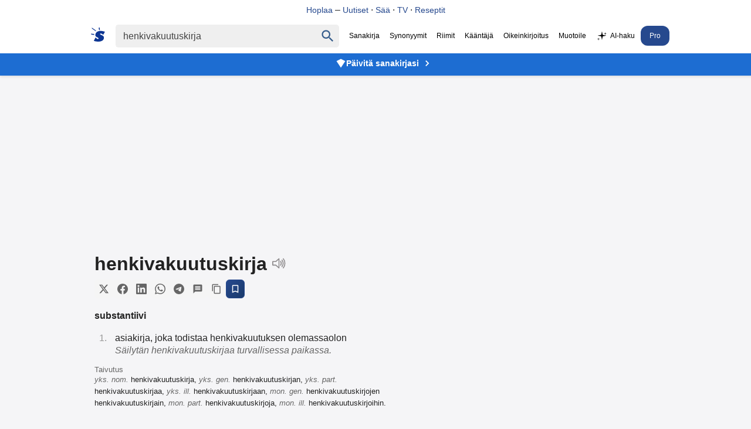

--- FILE ---
content_type: text/html; charset=utf-8
request_url: https://www.google.com/recaptcha/api2/aframe
body_size: 267
content:
<!DOCTYPE HTML><html><head><meta http-equiv="content-type" content="text/html; charset=UTF-8"></head><body><script nonce="Tn4XrkMk9d7hAO9CICjA9w">/** Anti-fraud and anti-abuse applications only. See google.com/recaptcha */ try{var clients={'sodar':'https://pagead2.googlesyndication.com/pagead/sodar?'};window.addEventListener("message",function(a){try{if(a.source===window.parent){var b=JSON.parse(a.data);var c=clients[b['id']];if(c){var d=document.createElement('img');d.src=c+b['params']+'&rc='+(localStorage.getItem("rc::a")?sessionStorage.getItem("rc::b"):"");window.document.body.appendChild(d);sessionStorage.setItem("rc::e",parseInt(sessionStorage.getItem("rc::e")||0)+1);localStorage.setItem("rc::h",'1768944105207');}}}catch(b){}});window.parent.postMessage("_grecaptcha_ready", "*");}catch(b){}</script></body></html>